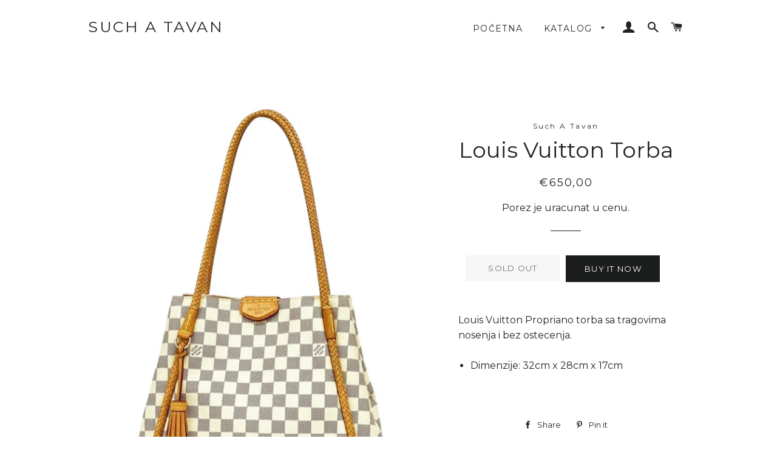

--- FILE ---
content_type: text/html; charset=utf-8
request_url: https://suchatavan.com/products/louis-vuitton-torba-41
body_size: 20283
content:
<!doctype html>
<html class="no-js" lang="en">
<head>






<!-- ROIHunterEasy HeadSnippet start -->

    

    <script type="text/javascript">
        (function() {

            var remarketingType = 'OTHER';

             // if current page is NOT cart page
            var cartPageActive = false; // unset cart page flag
            

             // if current page is product page
            var productPageActive = true; // set product page flag

            // purpose of this object is already described above
            var facebookEventParams = {
                value: '650.0',
                content_name: 'Louis Vuitton Torba',
                content_type: 'product',
                currency: 'EUR',
                owner: 'rh_easy',
                content_ids: [ 'shopify_10570617389340_52831933661468' ]
        };

            var prodId = 'shopify_10570617389340_52831933661468';
            var prodTotalValue = 650.0;
            // same as facebookEventParams but for google
            if (remarketingType == 'OTHER') {
                var googleTagParams = {
                    dynx_itemid: prodId,
                    dynx_pagetype: 'offerdetail',
                    dynx_totalvalue: prodTotalValue
                };
            } else {
                var googleTagParams = { // same iteration logic as in itemsCart but for google we need product ids only
                    ecomm_prodid: prodId,
                    ecomm_pagetype: 'product',
                    ecomm_totalvalue: prodTotalValue
                };
            }

            

            
            var collectionPageActive = false;
            

            
            var mainPageActive = false;
            

            var cartPage = {
                active: cartPageActive, // flag true/false
                // if facebookEventParams is undefined set facebookEventParams = null
                facebookEventParams: typeof facebookEventParams !== 'undefined' ? facebookEventParams : null,
                googleTagParams: typeof googleTagParams !== 'undefined' ? googleTagParams : null
            };

            var productPage = {
                active: productPageActive, // flag true/false
                facebookEventParams: typeof facebookEventParams !== 'undefined' ? facebookEventParams : null,
                googleTagParams: typeof googleTagParams !== 'undefined' ? googleTagParams : null
            };

            var collectionPage = {
                active: collectionPageActive, // flag true/false
                facebookEventParams: null,
                googleTagParams: typeof googleTagParams !== 'undefined' ? googleTagParams : null
            };

            var mainPage = {
                active: mainPageActive,
                facebookEventParams: null,
                googleTagParams: typeof googleTagParams !== 'undefined' ? googleTagParams : null
            };

            // here we initialize our global object which contains all necessary information for
            // our all scripts which fired some google or facebook analytic events etc.
            // we should use some unique name to identify this object to avoid names conflict
            // relative to other global objects
            var hash = 'ROIHunterEasy_5a83c915b9f3150f071dd42973557062ac2f30b295a5b6393544410da07ecb27';
            window[hash] = {
                cartPage: cartPage,
                productPage: productPage,
                collectionPage: collectionPage,
                mainPage: mainPage,
                remarketingType: remarketingType
            };

            // begin: initialize our rheasy_fbq object for facebook tracking
            window[hash].rheasy_fbq = function() {
                if (arguments.length === 0) {
                    return;
                }

                var pixelId, trackType, contentObj;     //get parameters:

                if (typeof arguments[0] === 'string') pixelId = arguments[0];       //param string PIXEL ID
                if (typeof arguments[1] === 'string') trackType = arguments[1];     //param string TRACK TYPE (PageView, Purchase)
                if (typeof arguments[2] === 'object') contentObj = arguments[2];    //param object (may be null):
                                                                                    //    {value : subtotal_price,
                                                                                    //     content_type : some_string,
                                                                                    //     currency : shop_curency,
                                                                                    //     contents : [{id, quantity, item_price}, ...] instance of array
                                                                                    //    }

                var argumentsAreValid = typeof pixelId === 'string' && pixelId.replace(/\s+/gi, '') !== '' &&
                    typeof trackType === 'string' && trackType.replace(/\s+/gi, '') !== '';

                if (!argumentsAreValid) {
                    console.error('RH PIXEL - INVALID ARGUMENTS');
                    return;
                }

                var params = [];
                params.push('id=' + encodeURIComponent(pixelId));
                switch (trackType) {
                    case 'PageView':
                    case 'ViewContent':
                    case 'Search':
                    case 'AddToCart':
                    case 'InitiateCheckout':
                    case 'AddPaymentInfo':
                    case 'Lead':
                    case 'CompleteRegistration':
                    case 'Purchase':
                    case 'AddToWishlist':
                        params.push('ev=' + encodeURIComponent(trackType));
                        break;
                    default:
                        console.error('RH PIXEL - BAD TRACKTYPE');
                        return;
                }

                params.push('dl=' + encodeURIComponent(document.location.href));
                if (document.referrer) params.push('rl=' + encodeURIComponent(document.referrer));
                params.push('if=false');
                params.push('ts=' + new Date().getTime());

                /* Custom parameters to string */
                if (typeof contentObj === 'object') {                                               //`contents : [{id, quantity, item_price}, ...]` to string
                    for (var u in contentObj) {
                        if (typeof contentObj[u] === 'object' && contentObj[u] instanceof Array) {  // `[{id, quantity, item_price}, ...]` to string
                            if (contentObj[u].length > 0) {
                                for (var y = 0; y < contentObj[u].length; y++) {
                                    if (typeof contentObj[u][y] === 'object') {                     // `{id, quantity, item_price}` to string
                                        contentObj[u][y] = JSON.stringify(contentObj[u][y]);
                                    }
                                    contentObj[u][y] = (contentObj[u][y] + '')  //JSON to string
                                        .replace(/^\s+|\s+$/gi, '')             //delete white characterts from begin on end of the string
                                        .replace(/\s+/gi, ' ')                  //replace white characters inside string to ' '
                                }
                                params.push('cd[' + u + ']=' + encodeURIComponent(contentObj[u].join(',')   //create JSON array - [param1,param2,param3]
                                    .replace(/^/gi, '[')
                                    .replace(/$/gi, ']')))
                            }
                        } else if (typeof contentObj[u] === 'string') {
                            params.push('cd[' + u + ']=' + encodeURIComponent(contentObj[u]));
                        }
                    }
                }

                var imgId = new Date().getTime();
                var img = document.createElement('img');
                img.id = 'fb_' + imgId, img.src = 'https://www.facebook.com/tr/?' + params.join('&'), img.width = 1, img.height = 1, img.style = 'display:none;';
                document.head.appendChild(img);
                window.setTimeout(function() { var t = document.getElementById('fb_' + imgId);
                    t.parentElement.removeChild(t); }, 1000);

            };
            // end of: initializing rheasy_fbq object
        })();
    </script><!-- ROIHunterEasy HeadSnippet end -->


  <!-- Basic page needs ================================================== -->
  <meta charset="utf-8">
  <meta http-equiv="X-UA-Compatible" content="IE=edge,chrome=1">

  
<meta name="p:domain_verify" content="34cc4c6a14467d40a249677b854bc5c3"/>
  <!-- Title and description ================================================== -->
  <title>
  Louis Vuitton Torba &ndash; Such A Tavan
  </title>
  <!--1DEA MTL App Hook start-->
<script type="text/javascript">
    function appendScript(){
        (function (m, k, l, e, a, d) {
            if ('mtlEngine' in m) return true;
            d = k.createElement(l); d.src = e; d.async = true;
            a = k.querySelector(l); a.parentNode.insertBefore(d, a);
        })(window, document, 'script', 'https://mtl.eraofecom.org/pull/suchatavan.myshopify.com/hook.js', 'Era of Ecom');
    }
    if (document.readyState === "complete" || document.readyState === "interactive") {
        appendScript();
    } else {
        window.addEventListener("load", appendScript);
    }
</script>
<!--1DEA MTL App Hook end-->



  
  <meta name="description" content="Louis Vuitton Propriano torba sa tragovima nosenja i bez ostecenja. Dimenzije: 32cm x 28cm x 17cm  ">
  

  <!-- Helpers ================================================== -->
  <!-- /snippets/social-meta-tags.liquid -->




<meta property="og:site_name" content="Such A Tavan">
<meta property="og:url" content="https://suchatavan.com/products/louis-vuitton-torba-41">
<meta property="og:title" content="Louis Vuitton Torba">
<meta property="og:type" content="product">
<meta property="og:description" content="Louis Vuitton Propriano torba sa tragovima nosenja i bez ostecenja. Dimenzije: 32cm x 28cm x 17cm  ">

  <meta property="og:price:amount" content="650,00">
  <meta property="og:price:currency" content="EUR">

<meta property="og:image" content="http://suchatavan.com/cdn/shop/files/F60AF2F2-B8CA-428A-94F8-B2CDEECF8BD5_1200x1200.png?v=1756065333"><meta property="og:image" content="http://suchatavan.com/cdn/shop/files/04F0B565-7B8D-4F7E-AE94-169FD9E1C40E_1200x1200.jpg?v=1756065332"><meta property="og:image" content="http://suchatavan.com/cdn/shop/files/8B2FC63E-3623-4573-BC27-1A7C2E472326_1200x1200.jpg?v=1756065332">
<meta property="og:image:secure_url" content="https://suchatavan.com/cdn/shop/files/F60AF2F2-B8CA-428A-94F8-B2CDEECF8BD5_1200x1200.png?v=1756065333"><meta property="og:image:secure_url" content="https://suchatavan.com/cdn/shop/files/04F0B565-7B8D-4F7E-AE94-169FD9E1C40E_1200x1200.jpg?v=1756065332"><meta property="og:image:secure_url" content="https://suchatavan.com/cdn/shop/files/8B2FC63E-3623-4573-BC27-1A7C2E472326_1200x1200.jpg?v=1756065332">


<meta name="twitter:card" content="summary_large_image">
<meta name="twitter:title" content="Louis Vuitton Torba">
<meta name="twitter:description" content="Louis Vuitton Propriano torba sa tragovima nosenja i bez ostecenja. Dimenzije: 32cm x 28cm x 17cm  ">

  <link rel="canonical" href="https://suchatavan.com/products/louis-vuitton-torba-41">
  <meta name="viewport" content="width=device-width,initial-scale=1,shrink-to-fit=no">
  <meta name="theme-color" content="#1c1d1d">

  <!-- CSS ================================================== -->
  <link href="//suchatavan.com/cdn/shop/t/2/assets/timber.scss.css?v=101677029459242228301759252137" rel="stylesheet" type="text/css" media="all" />
  <link href="//suchatavan.com/cdn/shop/t/2/assets/theme.scss.css?v=128166412333728928021759252136" rel="stylesheet" type="text/css" media="all" />

  <!-- Sections ================================================== -->
  <script>
    window.theme = window.theme || {};
    theme.strings = {
      zoomClose: "Close (Esc)",
      zoomPrev: "Previous (Left arrow key)",
      zoomNext: "Next (Right arrow key)",
      moneyFormat: "\u003cspan class=money\u003e€{{amount_with_comma_separator}}\u003c\/span\u003e",
      addressError: "Error looking up that address",
      addressNoResults: "No results for that address",
      addressQueryLimit: "You have exceeded the Google API usage limit. Consider upgrading to a \u003ca href=\"https:\/\/developers.google.com\/maps\/premium\/usage-limits\"\u003ePremium Plan\u003c\/a\u003e.",
      authError: "There was a problem authenticating your Google Maps account.",
      cartEmpty: "Vasa korpa je prazna",
      cartCookie: "Enable cookies to use the shopping cart",
      cartSavings: "You're saving [savings]"
    };
    theme.settings = {
      cartType: "drawer",
      gridType: "collage"
    };
  </script>

  <script src="//suchatavan.com/cdn/shop/t/2/assets/jquery-2.2.3.min.js?v=58211863146907186831553503145" type="text/javascript"></script>

  <script src="//suchatavan.com/cdn/shop/t/2/assets/lazysizes.min.js?v=37531750901115495291553503145" async="async"></script>

  <script src="//suchatavan.com/cdn/shop/t/2/assets/theme.js?v=98362683587980349501553503151" defer="defer"></script>

  <!-- Header hook for plugins ================================================== -->
  <!-- "snippets/buddha-megamenu-before.liquid" was not rendered, the associated app was uninstalled -->
  <!-- "snippets/buddha-megamenu.liquid" was not rendered, the associated app was uninstalled -->
  <script>window.performance && window.performance.mark && window.performance.mark('shopify.content_for_header.start');</script><meta name="google-site-verification" content="2KMCCbG8YeP8mWH_L3ddP47dl_qdMevYiDPXHbiTilk">
<meta id="shopify-digital-wallet" name="shopify-digital-wallet" content="/4770365526/digital_wallets/dialog">
<link rel="alternate" type="application/json+oembed" href="https://suchatavan.com/products/louis-vuitton-torba-41.oembed">
<script async="async" src="/checkouts/internal/preloads.js?locale=en-DE"></script>
<script id="shopify-features" type="application/json">{"accessToken":"1985fcd89f1d05b076bc85757d6b5e67","betas":["rich-media-storefront-analytics"],"domain":"suchatavan.com","predictiveSearch":true,"shopId":4770365526,"locale":"en"}</script>
<script>var Shopify = Shopify || {};
Shopify.shop = "suchatavan.myshopify.com";
Shopify.locale = "en";
Shopify.currency = {"active":"EUR","rate":"1.0"};
Shopify.country = "DE";
Shopify.theme = {"name":"Brooklyn","id":39194689622,"schema_name":"Brooklyn","schema_version":"12.0.2","theme_store_id":730,"role":"main"};
Shopify.theme.handle = "null";
Shopify.theme.style = {"id":null,"handle":null};
Shopify.cdnHost = "suchatavan.com/cdn";
Shopify.routes = Shopify.routes || {};
Shopify.routes.root = "/";</script>
<script type="module">!function(o){(o.Shopify=o.Shopify||{}).modules=!0}(window);</script>
<script>!function(o){function n(){var o=[];function n(){o.push(Array.prototype.slice.apply(arguments))}return n.q=o,n}var t=o.Shopify=o.Shopify||{};t.loadFeatures=n(),t.autoloadFeatures=n()}(window);</script>
<script id="shop-js-analytics" type="application/json">{"pageType":"product"}</script>
<script defer="defer" async type="module" src="//suchatavan.com/cdn/shopifycloud/shop-js/modules/v2/client.init-shop-cart-sync_BApSsMSl.en.esm.js"></script>
<script defer="defer" async type="module" src="//suchatavan.com/cdn/shopifycloud/shop-js/modules/v2/chunk.common_CBoos6YZ.esm.js"></script>
<script type="module">
  await import("//suchatavan.com/cdn/shopifycloud/shop-js/modules/v2/client.init-shop-cart-sync_BApSsMSl.en.esm.js");
await import("//suchatavan.com/cdn/shopifycloud/shop-js/modules/v2/chunk.common_CBoos6YZ.esm.js");

  window.Shopify.SignInWithShop?.initShopCartSync?.({"fedCMEnabled":true,"windoidEnabled":true});

</script>
<script>(function() {
  var isLoaded = false;
  function asyncLoad() {
    if (isLoaded) return;
    isLoaded = true;
    var urls = ["https:\/\/cdn2.shopify.com\/s\/files\/1\/2233\/5399\/t\/1\/assets\/trust_hero_4770365526.js?646942\u0026shop=suchatavan.myshopify.com","https:\/\/cdn2.shopify.com\/s\/files\/1\/2233\/5399\/t\/1\/assets\/trust_hero_4770365526.js?646943\u0026shop=suchatavan.myshopify.com","https:\/\/d2ri8b9356zs03.cloudfront.net\/js\/gdpr_cookie_consent.min.js?shop=suchatavan.myshopify.com","https:\/\/cdn.nfcube.com\/instafeed-9cffe3e40846489818bf9b9b94a8e27b.js?shop=suchatavan.myshopify.com"];
    for (var i = 0; i < urls.length; i++) {
      var s = document.createElement('script');
      s.type = 'text/javascript';
      s.async = true;
      s.src = urls[i];
      var x = document.getElementsByTagName('script')[0];
      x.parentNode.insertBefore(s, x);
    }
  };
  if(window.attachEvent) {
    window.attachEvent('onload', asyncLoad);
  } else {
    window.addEventListener('load', asyncLoad, false);
  }
})();</script>
<script id="__st">var __st={"a":4770365526,"offset":3600,"reqid":"a3084be4-d208-428d-b71d-d7ef196a867e-1768875973","pageurl":"suchatavan.com\/products\/louis-vuitton-torba-41","u":"7f1a516c6430","p":"product","rtyp":"product","rid":10570617389340};</script>
<script>window.ShopifyPaypalV4VisibilityTracking = true;</script>
<script id="captcha-bootstrap">!function(){'use strict';const t='contact',e='account',n='new_comment',o=[[t,t],['blogs',n],['comments',n],[t,'customer']],c=[[e,'customer_login'],[e,'guest_login'],[e,'recover_customer_password'],[e,'create_customer']],r=t=>t.map((([t,e])=>`form[action*='/${t}']:not([data-nocaptcha='true']) input[name='form_type'][value='${e}']`)).join(','),a=t=>()=>t?[...document.querySelectorAll(t)].map((t=>t.form)):[];function s(){const t=[...o],e=r(t);return a(e)}const i='password',u='form_key',d=['recaptcha-v3-token','g-recaptcha-response','h-captcha-response',i],f=()=>{try{return window.sessionStorage}catch{return}},m='__shopify_v',_=t=>t.elements[u];function p(t,e,n=!1){try{const o=window.sessionStorage,c=JSON.parse(o.getItem(e)),{data:r}=function(t){const{data:e,action:n}=t;return t[m]||n?{data:e,action:n}:{data:t,action:n}}(c);for(const[e,n]of Object.entries(r))t.elements[e]&&(t.elements[e].value=n);n&&o.removeItem(e)}catch(o){console.error('form repopulation failed',{error:o})}}const l='form_type',E='cptcha';function T(t){t.dataset[E]=!0}const w=window,h=w.document,L='Shopify',v='ce_forms',y='captcha';let A=!1;((t,e)=>{const n=(g='f06e6c50-85a8-45c8-87d0-21a2b65856fe',I='https://cdn.shopify.com/shopifycloud/storefront-forms-hcaptcha/ce_storefront_forms_captcha_hcaptcha.v1.5.2.iife.js',D={infoText:'Protected by hCaptcha',privacyText:'Privacy',termsText:'Terms'},(t,e,n)=>{const o=w[L][v],c=o.bindForm;if(c)return c(t,g,e,D).then(n);var r;o.q.push([[t,g,e,D],n]),r=I,A||(h.body.append(Object.assign(h.createElement('script'),{id:'captcha-provider',async:!0,src:r})),A=!0)});var g,I,D;w[L]=w[L]||{},w[L][v]=w[L][v]||{},w[L][v].q=[],w[L][y]=w[L][y]||{},w[L][y].protect=function(t,e){n(t,void 0,e),T(t)},Object.freeze(w[L][y]),function(t,e,n,w,h,L){const[v,y,A,g]=function(t,e,n){const i=e?o:[],u=t?c:[],d=[...i,...u],f=r(d),m=r(i),_=r(d.filter((([t,e])=>n.includes(e))));return[a(f),a(m),a(_),s()]}(w,h,L),I=t=>{const e=t.target;return e instanceof HTMLFormElement?e:e&&e.form},D=t=>v().includes(t);t.addEventListener('submit',(t=>{const e=I(t);if(!e)return;const n=D(e)&&!e.dataset.hcaptchaBound&&!e.dataset.recaptchaBound,o=_(e),c=g().includes(e)&&(!o||!o.value);(n||c)&&t.preventDefault(),c&&!n&&(function(t){try{if(!f())return;!function(t){const e=f();if(!e)return;const n=_(t);if(!n)return;const o=n.value;o&&e.removeItem(o)}(t);const e=Array.from(Array(32),(()=>Math.random().toString(36)[2])).join('');!function(t,e){_(t)||t.append(Object.assign(document.createElement('input'),{type:'hidden',name:u})),t.elements[u].value=e}(t,e),function(t,e){const n=f();if(!n)return;const o=[...t.querySelectorAll(`input[type='${i}']`)].map((({name:t})=>t)),c=[...d,...o],r={};for(const[a,s]of new FormData(t).entries())c.includes(a)||(r[a]=s);n.setItem(e,JSON.stringify({[m]:1,action:t.action,data:r}))}(t,e)}catch(e){console.error('failed to persist form',e)}}(e),e.submit())}));const S=(t,e)=>{t&&!t.dataset[E]&&(n(t,e.some((e=>e===t))),T(t))};for(const o of['focusin','change'])t.addEventListener(o,(t=>{const e=I(t);D(e)&&S(e,y())}));const B=e.get('form_key'),M=e.get(l),P=B&&M;t.addEventListener('DOMContentLoaded',(()=>{const t=y();if(P)for(const e of t)e.elements[l].value===M&&p(e,B);[...new Set([...A(),...v().filter((t=>'true'===t.dataset.shopifyCaptcha))])].forEach((e=>S(e,t)))}))}(h,new URLSearchParams(w.location.search),n,t,e,['guest_login'])})(!0,!0)}();</script>
<script integrity="sha256-4kQ18oKyAcykRKYeNunJcIwy7WH5gtpwJnB7kiuLZ1E=" data-source-attribution="shopify.loadfeatures" defer="defer" src="//suchatavan.com/cdn/shopifycloud/storefront/assets/storefront/load_feature-a0a9edcb.js" crossorigin="anonymous"></script>
<script data-source-attribution="shopify.dynamic_checkout.dynamic.init">var Shopify=Shopify||{};Shopify.PaymentButton=Shopify.PaymentButton||{isStorefrontPortableWallets:!0,init:function(){window.Shopify.PaymentButton.init=function(){};var t=document.createElement("script");t.src="https://suchatavan.com/cdn/shopifycloud/portable-wallets/latest/portable-wallets.en.js",t.type="module",document.head.appendChild(t)}};
</script>
<script data-source-attribution="shopify.dynamic_checkout.buyer_consent">
  function portableWalletsHideBuyerConsent(e){var t=document.getElementById("shopify-buyer-consent"),n=document.getElementById("shopify-subscription-policy-button");t&&n&&(t.classList.add("hidden"),t.setAttribute("aria-hidden","true"),n.removeEventListener("click",e))}function portableWalletsShowBuyerConsent(e){var t=document.getElementById("shopify-buyer-consent"),n=document.getElementById("shopify-subscription-policy-button");t&&n&&(t.classList.remove("hidden"),t.removeAttribute("aria-hidden"),n.addEventListener("click",e))}window.Shopify?.PaymentButton&&(window.Shopify.PaymentButton.hideBuyerConsent=portableWalletsHideBuyerConsent,window.Shopify.PaymentButton.showBuyerConsent=portableWalletsShowBuyerConsent);
</script>
<script>
  function portableWalletsCleanup(e){e&&e.src&&console.error("Failed to load portable wallets script "+e.src);var t=document.querySelectorAll("shopify-accelerated-checkout .shopify-payment-button__skeleton, shopify-accelerated-checkout-cart .wallet-cart-button__skeleton"),e=document.getElementById("shopify-buyer-consent");for(let e=0;e<t.length;e++)t[e].remove();e&&e.remove()}function portableWalletsNotLoadedAsModule(e){e instanceof ErrorEvent&&"string"==typeof e.message&&e.message.includes("import.meta")&&"string"==typeof e.filename&&e.filename.includes("portable-wallets")&&(window.removeEventListener("error",portableWalletsNotLoadedAsModule),window.Shopify.PaymentButton.failedToLoad=e,"loading"===document.readyState?document.addEventListener("DOMContentLoaded",window.Shopify.PaymentButton.init):window.Shopify.PaymentButton.init())}window.addEventListener("error",portableWalletsNotLoadedAsModule);
</script>

<script type="module" src="https://suchatavan.com/cdn/shopifycloud/portable-wallets/latest/portable-wallets.en.js" onError="portableWalletsCleanup(this)" crossorigin="anonymous"></script>
<script nomodule>
  document.addEventListener("DOMContentLoaded", portableWalletsCleanup);
</script>

<link id="shopify-accelerated-checkout-styles" rel="stylesheet" media="screen" href="https://suchatavan.com/cdn/shopifycloud/portable-wallets/latest/accelerated-checkout-backwards-compat.css" crossorigin="anonymous">
<style id="shopify-accelerated-checkout-cart">
        #shopify-buyer-consent {
  margin-top: 1em;
  display: inline-block;
  width: 100%;
}

#shopify-buyer-consent.hidden {
  display: none;
}

#shopify-subscription-policy-button {
  background: none;
  border: none;
  padding: 0;
  text-decoration: underline;
  font-size: inherit;
  cursor: pointer;
}

#shopify-subscription-policy-button::before {
  box-shadow: none;
}

      </style>

<script>window.performance && window.performance.mark && window.performance.mark('shopify.content_for_header.end');</script>

  <script src="//suchatavan.com/cdn/shop/t/2/assets/modernizr.min.js?v=21391054748206432451553503146" type="text/javascript"></script>

  
  


<link href="//suchatavan.com/cdn/shop/t/2/assets/v3globomenu.css?v=165827229585763542081553530430" rel="stylesheet" type="text/css" media="all">
<script>
  var MenuApp = {
    shop 	: 'suchatavan.myshopify.com',
    menu	: "no-menu",
    themeId	: 730,
    menuClass	: 'globomenu-store-730 globomenu globomenu-main globomenu-horizontal globomenu-transition-shift globomenu-items-align-left globomenu-sub-indicators  globomenu-trigger-hover globomenu-responsive globomenu-responsive-collapse ',
    mobileBtn	: '<a class="globomenu-responsive-toggle-730 globomenu-responsive-toggle globomenu-responsive-toggle-content-align-left"><i class="fa fa-bars"></i>Menu</a>',
    linkLists	: {
      
        'main-menu':{
		  title : "Main menu",
    	  items : ["/","/collections/all"],
    	  names : ["Početna","Katalog"]
      	},
      
        'footer':{
		  title : "Footer menu",
    	  items : ["/pages/o-nama","/pages/komisiona-prodaja","/pages/narucivanje-i-placanje","/pages/politika-privatnosti","/pages/kontaktirajte-nas"],
    	  names : ["O nama ","Komisiona prodaja","Naručivanje, plaćanje i reklamacije","Politika privatnosti","Kontaktirajte nas "]
      	},
      
        '145917542486-child-77a9b9a8d5453a2e77eaebc9115300fb-legacy-katalog':{
		  title : "Katalog",
    	  items : ["/collections/haljine","/collections/duxevi-i-majice","/collections/kompleti-i-bluze","/collections/outwear","/collections/obuca","/collections/jeans","/collections/tasne-nakit-i-sitnice","/collections/aksesoari","/collections/vintage"],
    	  names : ["Haljine Suknje","Duksevi Majice","Blejzeri Bluze Kompleti","Outwear","Obuca","Jeans","Torbe","Aksesoari","Vintage"]
      	},
      
        'customer-account-main-menu':{
		  title : "Customer account main menu",
    	  items : ["/","https://shopify.com/4770365526/account/orders?locale=en&region_country=DE"],
    	  names : ["Shop","Orders"]
      	}
      
  	}
  };
</script>
<script id="globo-hidden-menu" type="text/html">
<li class="globomenu-item  globomenu-item-level-0 gin">
                    <a class="globomenu-target  globomenu-target-with-icon globomenu-item-layout-icon_left globomenu-item-layout-icon_left globomenu-target-with-icon globomenu-item-layout-icon_left" href="/"><i class="globomenu-icon fa fa-home"></i><span class="globomenu-target-title globomenu-target-text">Home</span></a></li><li class="globomenu-item  globomenu-item-level-0 globomenu-item-has-children globomenu-has-submenu-drop globomenu-has-submenu-flyout">
                    <a class="globomenu-target "><span class="globomenu-target-title globomenu-target-text">Shop</span><i class="globomenu-retractor fa fa-times"></i></a><ul class="globomenu-submenu globomenu-submenu-drop globomenu-submenu-type-flyout globomenu-submenu-align-left_edge_bar"><li class="globomenu-item  gin">
                    <a class="globomenu-target " href="/products/betsy-johnson-haljina"><span class="globomenu-target-title globomenu-target-text">Haljine</span></a></li><li class="globomenu-item  gin">
                    <a class="globomenu-target " href="/products/fendi-haljina"><span class="globomenu-target-title globomenu-target-text">Haljine</span></a></li></ul></li></script>

<script src="//suchatavan.com/cdn/shop/t/2/assets/v3globomenu.js?v=22963776041861690441553530134" type="text/javascript"></script>
<script>MenuApp.init();</script>

<meta class='easybot' content='[{&quot;status&quot;:1,&quot;userflow&quot;:1,&quot;message_text&quot;:&quot;&quot;,&quot;display_timeout&quot;:1,&quot;icon_image&quot;:&quot;&quot;,&quot;small_icon&quot;:1,&quot;chat_title&quot;:&quot;Message us&quot;,&quot;border_color&quot;:&quot;673C58&quot;,&quot;reply_text&quot;:&quot;Write a reply...&quot;,&quot;position&quot;:&quot;bottom&quot;,&quot;social_page_id&quot;:&quot;2081382245317421&quot;}]'>
      <link href="//suchatavan.com/cdn/shop/t/2/assets/paymentfont.scss.css?v=79075226259166800151759252134" rel="stylesheet" type="text/css" media="all" />
    
 

<script>window.__pagefly_analytics_settings__ = {"acceptTracking":false};</script>
 <link href="https://monorail-edge.shopifysvc.com" rel="dns-prefetch">
<script>(function(){if ("sendBeacon" in navigator && "performance" in window) {try {var session_token_from_headers = performance.getEntriesByType('navigation')[0].serverTiming.find(x => x.name == '_s').description;} catch {var session_token_from_headers = undefined;}var session_cookie_matches = document.cookie.match(/_shopify_s=([^;]*)/);var session_token_from_cookie = session_cookie_matches && session_cookie_matches.length === 2 ? session_cookie_matches[1] : "";var session_token = session_token_from_headers || session_token_from_cookie || "";function handle_abandonment_event(e) {var entries = performance.getEntries().filter(function(entry) {return /monorail-edge.shopifysvc.com/.test(entry.name);});if (!window.abandonment_tracked && entries.length === 0) {window.abandonment_tracked = true;var currentMs = Date.now();var navigation_start = performance.timing.navigationStart;var payload = {shop_id: 4770365526,url: window.location.href,navigation_start,duration: currentMs - navigation_start,session_token,page_type: "product"};window.navigator.sendBeacon("https://monorail-edge.shopifysvc.com/v1/produce", JSON.stringify({schema_id: "online_store_buyer_site_abandonment/1.1",payload: payload,metadata: {event_created_at_ms: currentMs,event_sent_at_ms: currentMs}}));}}window.addEventListener('pagehide', handle_abandonment_event);}}());</script>
<script id="web-pixels-manager-setup">(function e(e,d,r,n,o){if(void 0===o&&(o={}),!Boolean(null===(a=null===(i=window.Shopify)||void 0===i?void 0:i.analytics)||void 0===a?void 0:a.replayQueue)){var i,a;window.Shopify=window.Shopify||{};var t=window.Shopify;t.analytics=t.analytics||{};var s=t.analytics;s.replayQueue=[],s.publish=function(e,d,r){return s.replayQueue.push([e,d,r]),!0};try{self.performance.mark("wpm:start")}catch(e){}var l=function(){var e={modern:/Edge?\/(1{2}[4-9]|1[2-9]\d|[2-9]\d{2}|\d{4,})\.\d+(\.\d+|)|Firefox\/(1{2}[4-9]|1[2-9]\d|[2-9]\d{2}|\d{4,})\.\d+(\.\d+|)|Chrom(ium|e)\/(9{2}|\d{3,})\.\d+(\.\d+|)|(Maci|X1{2}).+ Version\/(15\.\d+|(1[6-9]|[2-9]\d|\d{3,})\.\d+)([,.]\d+|)( \(\w+\)|)( Mobile\/\w+|) Safari\/|Chrome.+OPR\/(9{2}|\d{3,})\.\d+\.\d+|(CPU[ +]OS|iPhone[ +]OS|CPU[ +]iPhone|CPU IPhone OS|CPU iPad OS)[ +]+(15[._]\d+|(1[6-9]|[2-9]\d|\d{3,})[._]\d+)([._]\d+|)|Android:?[ /-](13[3-9]|1[4-9]\d|[2-9]\d{2}|\d{4,})(\.\d+|)(\.\d+|)|Android.+Firefox\/(13[5-9]|1[4-9]\d|[2-9]\d{2}|\d{4,})\.\d+(\.\d+|)|Android.+Chrom(ium|e)\/(13[3-9]|1[4-9]\d|[2-9]\d{2}|\d{4,})\.\d+(\.\d+|)|SamsungBrowser\/([2-9]\d|\d{3,})\.\d+/,legacy:/Edge?\/(1[6-9]|[2-9]\d|\d{3,})\.\d+(\.\d+|)|Firefox\/(5[4-9]|[6-9]\d|\d{3,})\.\d+(\.\d+|)|Chrom(ium|e)\/(5[1-9]|[6-9]\d|\d{3,})\.\d+(\.\d+|)([\d.]+$|.*Safari\/(?![\d.]+ Edge\/[\d.]+$))|(Maci|X1{2}).+ Version\/(10\.\d+|(1[1-9]|[2-9]\d|\d{3,})\.\d+)([,.]\d+|)( \(\w+\)|)( Mobile\/\w+|) Safari\/|Chrome.+OPR\/(3[89]|[4-9]\d|\d{3,})\.\d+\.\d+|(CPU[ +]OS|iPhone[ +]OS|CPU[ +]iPhone|CPU IPhone OS|CPU iPad OS)[ +]+(10[._]\d+|(1[1-9]|[2-9]\d|\d{3,})[._]\d+)([._]\d+|)|Android:?[ /-](13[3-9]|1[4-9]\d|[2-9]\d{2}|\d{4,})(\.\d+|)(\.\d+|)|Mobile Safari.+OPR\/([89]\d|\d{3,})\.\d+\.\d+|Android.+Firefox\/(13[5-9]|1[4-9]\d|[2-9]\d{2}|\d{4,})\.\d+(\.\d+|)|Android.+Chrom(ium|e)\/(13[3-9]|1[4-9]\d|[2-9]\d{2}|\d{4,})\.\d+(\.\d+|)|Android.+(UC? ?Browser|UCWEB|U3)[ /]?(15\.([5-9]|\d{2,})|(1[6-9]|[2-9]\d|\d{3,})\.\d+)\.\d+|SamsungBrowser\/(5\.\d+|([6-9]|\d{2,})\.\d+)|Android.+MQ{2}Browser\/(14(\.(9|\d{2,})|)|(1[5-9]|[2-9]\d|\d{3,})(\.\d+|))(\.\d+|)|K[Aa][Ii]OS\/(3\.\d+|([4-9]|\d{2,})\.\d+)(\.\d+|)/},d=e.modern,r=e.legacy,n=navigator.userAgent;return n.match(d)?"modern":n.match(r)?"legacy":"unknown"}(),u="modern"===l?"modern":"legacy",c=(null!=n?n:{modern:"",legacy:""})[u],f=function(e){return[e.baseUrl,"/wpm","/b",e.hashVersion,"modern"===e.buildTarget?"m":"l",".js"].join("")}({baseUrl:d,hashVersion:r,buildTarget:u}),m=function(e){var d=e.version,r=e.bundleTarget,n=e.surface,o=e.pageUrl,i=e.monorailEndpoint;return{emit:function(e){var a=e.status,t=e.errorMsg,s=(new Date).getTime(),l=JSON.stringify({metadata:{event_sent_at_ms:s},events:[{schema_id:"web_pixels_manager_load/3.1",payload:{version:d,bundle_target:r,page_url:o,status:a,surface:n,error_msg:t},metadata:{event_created_at_ms:s}}]});if(!i)return console&&console.warn&&console.warn("[Web Pixels Manager] No Monorail endpoint provided, skipping logging."),!1;try{return self.navigator.sendBeacon.bind(self.navigator)(i,l)}catch(e){}var u=new XMLHttpRequest;try{return u.open("POST",i,!0),u.setRequestHeader("Content-Type","text/plain"),u.send(l),!0}catch(e){return console&&console.warn&&console.warn("[Web Pixels Manager] Got an unhandled error while logging to Monorail."),!1}}}}({version:r,bundleTarget:l,surface:e.surface,pageUrl:self.location.href,monorailEndpoint:e.monorailEndpoint});try{o.browserTarget=l,function(e){var d=e.src,r=e.async,n=void 0===r||r,o=e.onload,i=e.onerror,a=e.sri,t=e.scriptDataAttributes,s=void 0===t?{}:t,l=document.createElement("script"),u=document.querySelector("head"),c=document.querySelector("body");if(l.async=n,l.src=d,a&&(l.integrity=a,l.crossOrigin="anonymous"),s)for(var f in s)if(Object.prototype.hasOwnProperty.call(s,f))try{l.dataset[f]=s[f]}catch(e){}if(o&&l.addEventListener("load",o),i&&l.addEventListener("error",i),u)u.appendChild(l);else{if(!c)throw new Error("Did not find a head or body element to append the script");c.appendChild(l)}}({src:f,async:!0,onload:function(){if(!function(){var e,d;return Boolean(null===(d=null===(e=window.Shopify)||void 0===e?void 0:e.analytics)||void 0===d?void 0:d.initialized)}()){var d=window.webPixelsManager.init(e)||void 0;if(d){var r=window.Shopify.analytics;r.replayQueue.forEach((function(e){var r=e[0],n=e[1],o=e[2];d.publishCustomEvent(r,n,o)})),r.replayQueue=[],r.publish=d.publishCustomEvent,r.visitor=d.visitor,r.initialized=!0}}},onerror:function(){return m.emit({status:"failed",errorMsg:"".concat(f," has failed to load")})},sri:function(e){var d=/^sha384-[A-Za-z0-9+/=]+$/;return"string"==typeof e&&d.test(e)}(c)?c:"",scriptDataAttributes:o}),m.emit({status:"loading"})}catch(e){m.emit({status:"failed",errorMsg:(null==e?void 0:e.message)||"Unknown error"})}}})({shopId: 4770365526,storefrontBaseUrl: "https://suchatavan.com",extensionsBaseUrl: "https://extensions.shopifycdn.com/cdn/shopifycloud/web-pixels-manager",monorailEndpoint: "https://monorail-edge.shopifysvc.com/unstable/produce_batch",surface: "storefront-renderer",enabledBetaFlags: ["2dca8a86"],webPixelsConfigList: [{"id":"844595484","configuration":"{\"config\":\"{\\\"pixel_id\\\":\\\"GT-WK5GMM8\\\",\\\"gtag_events\\\":[{\\\"type\\\":\\\"purchase\\\",\\\"action_label\\\":\\\"MC-B7Q1P4W2SR\\\"},{\\\"type\\\":\\\"page_view\\\",\\\"action_label\\\":\\\"MC-B7Q1P4W2SR\\\"},{\\\"type\\\":\\\"view_item\\\",\\\"action_label\\\":\\\"MC-B7Q1P4W2SR\\\"}],\\\"enable_monitoring_mode\\\":false}\"}","eventPayloadVersion":"v1","runtimeContext":"OPEN","scriptVersion":"b2a88bafab3e21179ed38636efcd8a93","type":"APP","apiClientId":1780363,"privacyPurposes":[],"dataSharingAdjustments":{"protectedCustomerApprovalScopes":["read_customer_address","read_customer_email","read_customer_name","read_customer_personal_data","read_customer_phone"]}},{"id":"386957596","configuration":"{\"pixel_id\":\"695856650829253\",\"pixel_type\":\"facebook_pixel\",\"metaapp_system_user_token\":\"-\"}","eventPayloadVersion":"v1","runtimeContext":"OPEN","scriptVersion":"ca16bc87fe92b6042fbaa3acc2fbdaa6","type":"APP","apiClientId":2329312,"privacyPurposes":["ANALYTICS","MARKETING","SALE_OF_DATA"],"dataSharingAdjustments":{"protectedCustomerApprovalScopes":["read_customer_address","read_customer_email","read_customer_name","read_customer_personal_data","read_customer_phone"]}},{"id":"146997532","eventPayloadVersion":"v1","runtimeContext":"LAX","scriptVersion":"1","type":"CUSTOM","privacyPurposes":["ANALYTICS"],"name":"Google Analytics tag (migrated)"},{"id":"shopify-app-pixel","configuration":"{}","eventPayloadVersion":"v1","runtimeContext":"STRICT","scriptVersion":"0450","apiClientId":"shopify-pixel","type":"APP","privacyPurposes":["ANALYTICS","MARKETING"]},{"id":"shopify-custom-pixel","eventPayloadVersion":"v1","runtimeContext":"LAX","scriptVersion":"0450","apiClientId":"shopify-pixel","type":"CUSTOM","privacyPurposes":["ANALYTICS","MARKETING"]}],isMerchantRequest: false,initData: {"shop":{"name":"Such A Tavan","paymentSettings":{"currencyCode":"EUR"},"myshopifyDomain":"suchatavan.myshopify.com","countryCode":"RS","storefrontUrl":"https:\/\/suchatavan.com"},"customer":null,"cart":null,"checkout":null,"productVariants":[{"price":{"amount":650.0,"currencyCode":"EUR"},"product":{"title":"Louis Vuitton Torba","vendor":"Such A Tavan","id":"10570617389340","untranslatedTitle":"Louis Vuitton Torba","url":"\/products\/louis-vuitton-torba-41","type":""},"id":"52831933661468","image":{"src":"\/\/suchatavan.com\/cdn\/shop\/files\/F60AF2F2-B8CA-428A-94F8-B2CDEECF8BD5.png?v=1756065333"},"sku":null,"title":"Default Title","untranslatedTitle":"Default Title"}],"purchasingCompany":null},},"https://suchatavan.com/cdn","fcfee988w5aeb613cpc8e4bc33m6693e112",{"modern":"","legacy":""},{"shopId":"4770365526","storefrontBaseUrl":"https:\/\/suchatavan.com","extensionBaseUrl":"https:\/\/extensions.shopifycdn.com\/cdn\/shopifycloud\/web-pixels-manager","surface":"storefront-renderer","enabledBetaFlags":"[\"2dca8a86\"]","isMerchantRequest":"false","hashVersion":"fcfee988w5aeb613cpc8e4bc33m6693e112","publish":"custom","events":"[[\"page_viewed\",{}],[\"product_viewed\",{\"productVariant\":{\"price\":{\"amount\":650.0,\"currencyCode\":\"EUR\"},\"product\":{\"title\":\"Louis Vuitton Torba\",\"vendor\":\"Such A Tavan\",\"id\":\"10570617389340\",\"untranslatedTitle\":\"Louis Vuitton Torba\",\"url\":\"\/products\/louis-vuitton-torba-41\",\"type\":\"\"},\"id\":\"52831933661468\",\"image\":{\"src\":\"\/\/suchatavan.com\/cdn\/shop\/files\/F60AF2F2-B8CA-428A-94F8-B2CDEECF8BD5.png?v=1756065333\"},\"sku\":null,\"title\":\"Default Title\",\"untranslatedTitle\":\"Default Title\"}}]]"});</script><script>
  window.ShopifyAnalytics = window.ShopifyAnalytics || {};
  window.ShopifyAnalytics.meta = window.ShopifyAnalytics.meta || {};
  window.ShopifyAnalytics.meta.currency = 'EUR';
  var meta = {"product":{"id":10570617389340,"gid":"gid:\/\/shopify\/Product\/10570617389340","vendor":"Such A Tavan","type":"","handle":"louis-vuitton-torba-41","variants":[{"id":52831933661468,"price":65000,"name":"Louis Vuitton Torba","public_title":null,"sku":null}],"remote":false},"page":{"pageType":"product","resourceType":"product","resourceId":10570617389340,"requestId":"a3084be4-d208-428d-b71d-d7ef196a867e-1768875973"}};
  for (var attr in meta) {
    window.ShopifyAnalytics.meta[attr] = meta[attr];
  }
</script>
<script class="analytics">
  (function () {
    var customDocumentWrite = function(content) {
      var jquery = null;

      if (window.jQuery) {
        jquery = window.jQuery;
      } else if (window.Checkout && window.Checkout.$) {
        jquery = window.Checkout.$;
      }

      if (jquery) {
        jquery('body').append(content);
      }
    };

    var hasLoggedConversion = function(token) {
      if (token) {
        return document.cookie.indexOf('loggedConversion=' + token) !== -1;
      }
      return false;
    }

    var setCookieIfConversion = function(token) {
      if (token) {
        var twoMonthsFromNow = new Date(Date.now());
        twoMonthsFromNow.setMonth(twoMonthsFromNow.getMonth() + 2);

        document.cookie = 'loggedConversion=' + token + '; expires=' + twoMonthsFromNow;
      }
    }

    var trekkie = window.ShopifyAnalytics.lib = window.trekkie = window.trekkie || [];
    if (trekkie.integrations) {
      return;
    }
    trekkie.methods = [
      'identify',
      'page',
      'ready',
      'track',
      'trackForm',
      'trackLink'
    ];
    trekkie.factory = function(method) {
      return function() {
        var args = Array.prototype.slice.call(arguments);
        args.unshift(method);
        trekkie.push(args);
        return trekkie;
      };
    };
    for (var i = 0; i < trekkie.methods.length; i++) {
      var key = trekkie.methods[i];
      trekkie[key] = trekkie.factory(key);
    }
    trekkie.load = function(config) {
      trekkie.config = config || {};
      trekkie.config.initialDocumentCookie = document.cookie;
      var first = document.getElementsByTagName('script')[0];
      var script = document.createElement('script');
      script.type = 'text/javascript';
      script.onerror = function(e) {
        var scriptFallback = document.createElement('script');
        scriptFallback.type = 'text/javascript';
        scriptFallback.onerror = function(error) {
                var Monorail = {
      produce: function produce(monorailDomain, schemaId, payload) {
        var currentMs = new Date().getTime();
        var event = {
          schema_id: schemaId,
          payload: payload,
          metadata: {
            event_created_at_ms: currentMs,
            event_sent_at_ms: currentMs
          }
        };
        return Monorail.sendRequest("https://" + monorailDomain + "/v1/produce", JSON.stringify(event));
      },
      sendRequest: function sendRequest(endpointUrl, payload) {
        // Try the sendBeacon API
        if (window && window.navigator && typeof window.navigator.sendBeacon === 'function' && typeof window.Blob === 'function' && !Monorail.isIos12()) {
          var blobData = new window.Blob([payload], {
            type: 'text/plain'
          });

          if (window.navigator.sendBeacon(endpointUrl, blobData)) {
            return true;
          } // sendBeacon was not successful

        } // XHR beacon

        var xhr = new XMLHttpRequest();

        try {
          xhr.open('POST', endpointUrl);
          xhr.setRequestHeader('Content-Type', 'text/plain');
          xhr.send(payload);
        } catch (e) {
          console.log(e);
        }

        return false;
      },
      isIos12: function isIos12() {
        return window.navigator.userAgent.lastIndexOf('iPhone; CPU iPhone OS 12_') !== -1 || window.navigator.userAgent.lastIndexOf('iPad; CPU OS 12_') !== -1;
      }
    };
    Monorail.produce('monorail-edge.shopifysvc.com',
      'trekkie_storefront_load_errors/1.1',
      {shop_id: 4770365526,
      theme_id: 39194689622,
      app_name: "storefront",
      context_url: window.location.href,
      source_url: "//suchatavan.com/cdn/s/trekkie.storefront.cd680fe47e6c39ca5d5df5f0a32d569bc48c0f27.min.js"});

        };
        scriptFallback.async = true;
        scriptFallback.src = '//suchatavan.com/cdn/s/trekkie.storefront.cd680fe47e6c39ca5d5df5f0a32d569bc48c0f27.min.js';
        first.parentNode.insertBefore(scriptFallback, first);
      };
      script.async = true;
      script.src = '//suchatavan.com/cdn/s/trekkie.storefront.cd680fe47e6c39ca5d5df5f0a32d569bc48c0f27.min.js';
      first.parentNode.insertBefore(script, first);
    };
    trekkie.load(
      {"Trekkie":{"appName":"storefront","development":false,"defaultAttributes":{"shopId":4770365526,"isMerchantRequest":null,"themeId":39194689622,"themeCityHash":"5343717386771507559","contentLanguage":"en","currency":"EUR","eventMetadataId":"8db286ba-b603-4343-9a59-c159d2f89f69"},"isServerSideCookieWritingEnabled":true,"monorailRegion":"shop_domain","enabledBetaFlags":["65f19447"]},"Session Attribution":{},"S2S":{"facebookCapiEnabled":false,"source":"trekkie-storefront-renderer","apiClientId":580111}}
    );

    var loaded = false;
    trekkie.ready(function() {
      if (loaded) return;
      loaded = true;

      window.ShopifyAnalytics.lib = window.trekkie;

      var originalDocumentWrite = document.write;
      document.write = customDocumentWrite;
      try { window.ShopifyAnalytics.merchantGoogleAnalytics.call(this); } catch(error) {};
      document.write = originalDocumentWrite;

      window.ShopifyAnalytics.lib.page(null,{"pageType":"product","resourceType":"product","resourceId":10570617389340,"requestId":"a3084be4-d208-428d-b71d-d7ef196a867e-1768875973","shopifyEmitted":true});

      var match = window.location.pathname.match(/checkouts\/(.+)\/(thank_you|post_purchase)/)
      var token = match? match[1]: undefined;
      if (!hasLoggedConversion(token)) {
        setCookieIfConversion(token);
        window.ShopifyAnalytics.lib.track("Viewed Product",{"currency":"EUR","variantId":52831933661468,"productId":10570617389340,"productGid":"gid:\/\/shopify\/Product\/10570617389340","name":"Louis Vuitton Torba","price":"650.00","sku":null,"brand":"Such A Tavan","variant":null,"category":"","nonInteraction":true,"remote":false},undefined,undefined,{"shopifyEmitted":true});
      window.ShopifyAnalytics.lib.track("monorail:\/\/trekkie_storefront_viewed_product\/1.1",{"currency":"EUR","variantId":52831933661468,"productId":10570617389340,"productGid":"gid:\/\/shopify\/Product\/10570617389340","name":"Louis Vuitton Torba","price":"650.00","sku":null,"brand":"Such A Tavan","variant":null,"category":"","nonInteraction":true,"remote":false,"referer":"https:\/\/suchatavan.com\/products\/louis-vuitton-torba-41"});
      }
    });


        var eventsListenerScript = document.createElement('script');
        eventsListenerScript.async = true;
        eventsListenerScript.src = "//suchatavan.com/cdn/shopifycloud/storefront/assets/shop_events_listener-3da45d37.js";
        document.getElementsByTagName('head')[0].appendChild(eventsListenerScript);

})();</script>
  <script>
  if (!window.ga || (window.ga && typeof window.ga !== 'function')) {
    window.ga = function ga() {
      (window.ga.q = window.ga.q || []).push(arguments);
      if (window.Shopify && window.Shopify.analytics && typeof window.Shopify.analytics.publish === 'function') {
        window.Shopify.analytics.publish("ga_stub_called", {}, {sendTo: "google_osp_migration"});
      }
      console.error("Shopify's Google Analytics stub called with:", Array.from(arguments), "\nSee https://help.shopify.com/manual/promoting-marketing/pixels/pixel-migration#google for more information.");
    };
    if (window.Shopify && window.Shopify.analytics && typeof window.Shopify.analytics.publish === 'function') {
      window.Shopify.analytics.publish("ga_stub_initialized", {}, {sendTo: "google_osp_migration"});
    }
  }
</script>
<script
  defer
  src="https://suchatavan.com/cdn/shopifycloud/perf-kit/shopify-perf-kit-3.0.4.min.js"
  data-application="storefront-renderer"
  data-shop-id="4770365526"
  data-render-region="gcp-us-central1"
  data-page-type="product"
  data-theme-instance-id="39194689622"
  data-theme-name="Brooklyn"
  data-theme-version="12.0.2"
  data-monorail-region="shop_domain"
  data-resource-timing-sampling-rate="10"
  data-shs="true"
  data-shs-beacon="true"
  data-shs-export-with-fetch="true"
  data-shs-logs-sample-rate="1"
  data-shs-beacon-endpoint="https://suchatavan.com/api/collect"
></script>
</head> 


<body id="louis-vuitton-torba" class="template-product">
  <!-- "snippets/buddha-megamenu-wireframe.liquid" was not rendered, the associated app was uninstalled -->

  <div id="shopify-section-header" class="shopify-section"><style>
  .site-header__logo img {
    max-width: 90px;
  }

  @media screen and (max-width: 768px) {
    .site-header__logo img {
      max-width: 100%;
    }
  }
</style>

<div data-section-id="header" data-section-type="header-section" data-template="product">
  <div id="NavDrawer" class="drawer drawer--left">
      <div class="drawer__inner drawer-left__inner">

    
      <!-- /snippets/search-bar.liquid -->





<form action="/search" method="get" class="input-group search-bar search-bar--drawer" role="search">
  
  <input type="search" name="q" value="" placeholder="Pretražite Našu Prodavnicu" class="input-group-field" aria-label="Pretražite Našu Prodavnicu">
  <span class="input-group-btn">
    <button type="submit" class="btn--secondary icon-fallback-text">
      <span class="icon icon-search" aria-hidden="true"></span>
      <span class="fallback-text">Pretrazi</span>
    </button>
  </span>
</form>

    

    <ul class="mobile-nav">
      
        

          <li class="mobile-nav__item">
            <a
              href="/"
              class="mobile-nav__link"
              >
                Početna
            </a>
          </li>

        
      
        
          <li class="mobile-nav__item">
            <div class="mobile-nav__has-sublist">
              <a
                href="/collections/all"
                class="mobile-nav__link"
                id="Label-2"
                >Katalog</a>
              <div class="mobile-nav__toggle">
                <button type="button" class="mobile-nav__toggle-btn icon-fallback-text" aria-controls="Linklist-2" aria-expanded="false">
                  <span class="icon-fallback-text mobile-nav__toggle-open">
                    <span class="icon icon-plus" aria-hidden="true"></span>
                    <span class="fallback-text">Expand submenu Katalog</span>
                  </span>
                  <span class="icon-fallback-text mobile-nav__toggle-close">
                    <span class="icon icon-minus" aria-hidden="true"></span>
                    <span class="fallback-text">Collapse submenu Katalog</span>
                  </span>
                </button>
              </div>
            </div>
            <ul class="mobile-nav__sublist" id="Linklist-2" aria-labelledby="Label-2" role="navigation">
              
              
                
                <li class="mobile-nav__item">
                  <a
                    href="/collections/haljine"
                    class="mobile-nav__link"
                    >
                      Haljine Suknje
                  </a>
                </li>
                
              
                
                <li class="mobile-nav__item">
                  <a
                    href="/collections/duxevi-i-majice"
                    class="mobile-nav__link"
                    >
                      Duksevi Majice
                  </a>
                </li>
                
              
                
                <li class="mobile-nav__item">
                  <a
                    href="/collections/kompleti-i-bluze"
                    class="mobile-nav__link"
                    >
                      Blejzeri Bluze Kompleti
                  </a>
                </li>
                
              
                
                <li class="mobile-nav__item">
                  <a
                    href="/collections/outwear"
                    class="mobile-nav__link"
                    >
                      Outwear
                  </a>
                </li>
                
              
                
                <li class="mobile-nav__item">
                  <a
                    href="/collections/obuca"
                    class="mobile-nav__link"
                    >
                      Obuca
                  </a>
                </li>
                
              
                
                <li class="mobile-nav__item">
                  <a
                    href="/collections/jeans"
                    class="mobile-nav__link"
                    >
                      Jeans
                  </a>
                </li>
                
              
                
                <li class="mobile-nav__item">
                  <a
                    href="/collections/tasne-nakit-i-sitnice"
                    class="mobile-nav__link"
                    >
                      Torbe
                  </a>
                </li>
                
              
                
                <li class="mobile-nav__item">
                  <a
                    href="/collections/aksesoari"
                    class="mobile-nav__link"
                    >
                      Aksesoari
                  </a>
                </li>
                
              
                
                <li class="mobile-nav__item">
                  <a
                    href="/collections/vintage"
                    class="mobile-nav__link"
                    >
                      Vintage
                  </a>
                </li>
                
              
            </ul>
          </li>

          
      
      
      <li class="mobile-nav__spacer"></li>

      
      
        
          <li class="mobile-nav__item mobile-nav__item--secondary">
            <a href="/account/login" id="customer_login_link">Ulogujte se</a>
          </li>
          <li class="mobile-nav__item mobile-nav__item--secondary">
            <a href="/account/register" id="customer_register_link">Kreirajte Nalog</a>
          </li>
        
      
      
        <li class="mobile-nav__item mobile-nav__item--secondary"><a href="/pages/o-nama">O nama </a></li>
      
        <li class="mobile-nav__item mobile-nav__item--secondary"><a href="/pages/komisiona-prodaja">Komisiona prodaja</a></li>
      
        <li class="mobile-nav__item mobile-nav__item--secondary"><a href="/pages/narucivanje-i-placanje">Naručivanje, plaćanje i reklamacije</a></li>
      
        <li class="mobile-nav__item mobile-nav__item--secondary"><a href="/pages/politika-privatnosti">Politika privatnosti</a></li>
      
        <li class="mobile-nav__item mobile-nav__item--secondary"><a href="/pages/kontaktirajte-nas">Kontaktirajte nas </a></li>
      
    </ul>
    <!-- //mobile-nav -->
  </div>


  </div>
  <div class="header-container drawer__header-container">
    <div class="header-wrapper hero__header">
      

      <header class="site-header" role="banner">
        <div class="wrapper">
          <div class="grid--full grid--table">
            <div class="grid__item large--hide large--one-sixth one-quarter">
              <div class="site-nav--open site-nav--mobile">
                <button type="button" class="icon-fallback-text site-nav__link site-nav__link--burger js-drawer-open-button-left" aria-controls="NavDrawer">
                  <span class="burger-icon burger-icon--top"></span>
                  <span class="burger-icon burger-icon--mid"></span>
                  <span class="burger-icon burger-icon--bottom"></span>
                  <span class="fallback-text">Site navigation</span>
                </button>
              </div>
            </div>
            <div class="grid__item large--one-third medium-down--one-half">
              
              
                <div class="h1 site-header__logo large--left" itemscope itemtype="http://schema.org/Organization">
              
                

                
                  <a href="/" itemprop="url">Such A Tavan</a>
                
              
                </div>
              
            </div>
            <nav class="grid__item large--two-thirds large--text-right medium-down--hide" role="navigation">
              
              <!-- begin site-nav -->
              <ul class="site-nav" id="AccessibleNav">
                
                  
                    <li class="site-nav__item">
                      <a
                        href="/"
                        class="site-nav__link"
                        data-meganav-type="child"
                        >
                          Početna
                      </a>
                    </li>
                  
                
                  
                  
                    <li
                      class="site-nav__item site-nav--has-dropdown "
                      aria-haspopup="true"
                      data-meganav-type="parent">
                      <a
                        href="/collections/all"
                        class="site-nav__link"
                        data-meganav-type="parent"
                        aria-controls="MenuParent-2"
                        aria-expanded="false"
                        >
                          Katalog
                          <span class="icon icon-arrow-down" aria-hidden="true"></span>
                      </a>
                      <ul
                        id="MenuParent-2"
                        class="site-nav__dropdown "
                        data-meganav-dropdown>
                        
                          
                            <li>
                              <a
                                href="/collections/haljine"
                                class="site-nav__dropdown-link"
                                data-meganav-type="child"
                                
                                tabindex="-1">
                                  Haljine Suknje
                              </a>
                            </li>
                          
                        
                          
                            <li>
                              <a
                                href="/collections/duxevi-i-majice"
                                class="site-nav__dropdown-link"
                                data-meganav-type="child"
                                
                                tabindex="-1">
                                  Duksevi Majice
                              </a>
                            </li>
                          
                        
                          
                            <li>
                              <a
                                href="/collections/kompleti-i-bluze"
                                class="site-nav__dropdown-link"
                                data-meganav-type="child"
                                
                                tabindex="-1">
                                  Blejzeri Bluze Kompleti
                              </a>
                            </li>
                          
                        
                          
                            <li>
                              <a
                                href="/collections/outwear"
                                class="site-nav__dropdown-link"
                                data-meganav-type="child"
                                
                                tabindex="-1">
                                  Outwear
                              </a>
                            </li>
                          
                        
                          
                            <li>
                              <a
                                href="/collections/obuca"
                                class="site-nav__dropdown-link"
                                data-meganav-type="child"
                                
                                tabindex="-1">
                                  Obuca
                              </a>
                            </li>
                          
                        
                          
                            <li>
                              <a
                                href="/collections/jeans"
                                class="site-nav__dropdown-link"
                                data-meganav-type="child"
                                
                                tabindex="-1">
                                  Jeans
                              </a>
                            </li>
                          
                        
                          
                            <li>
                              <a
                                href="/collections/tasne-nakit-i-sitnice"
                                class="site-nav__dropdown-link"
                                data-meganav-type="child"
                                
                                tabindex="-1">
                                  Torbe
                              </a>
                            </li>
                          
                        
                          
                            <li>
                              <a
                                href="/collections/aksesoari"
                                class="site-nav__dropdown-link"
                                data-meganav-type="child"
                                
                                tabindex="-1">
                                  Aksesoari
                              </a>
                            </li>
                          
                        
                          
                            <li>
                              <a
                                href="/collections/vintage"
                                class="site-nav__dropdown-link"
                                data-meganav-type="child"
                                
                                tabindex="-1">
                                  Vintage
                              </a>
                            </li>
                          
                        
                      </ul>
                    </li>
                  
                

                
                
                  <li class="site-nav__item site-nav__expanded-item site-nav__item--compressed">
                    <a class="site-nav__link site-nav__link--icon" href="/account">
                      <span class="icon-fallback-text">
                        <span class="icon icon-customer" aria-hidden="true"></span>
                        <span class="fallback-text">
                          
                            Ulogujte se
                          
                        </span>
                      </span>
                    </a>
                  </li>
                

                
                  
                  
                  <li class="site-nav__item site-nav__item--compressed">
                    <a href="/search" class="site-nav__link site-nav__link--icon js-toggle-search-modal" data-mfp-src="#SearchModal">
                      <span class="icon-fallback-text">
                        <span class="icon icon-search" aria-hidden="true"></span>
                        <span class="fallback-text">Pretrazi</span>
                      </span>
                    </a>
                  </li>
                

                <li class="site-nav__item site-nav__item--compressed">
                  <a href="/cart" class="site-nav__link site-nav__link--icon cart-link js-drawer-open-button-right" aria-controls="CartDrawer">
                    <span class="icon-fallback-text">
                      <span class="icon icon-cart" aria-hidden="true"></span>
                      <span class="fallback-text">Cart</span>
                    </span>
                    <span class="cart-link__bubble"></span>
                  </a>
                </li>

              </ul>
              <!-- //site-nav -->
            </nav>
            <div class="grid__item large--hide one-quarter">
              <div class="site-nav--mobile text-right">
                <a href="/cart" class="site-nav__link cart-link js-drawer-open-button-right" aria-controls="CartDrawer">
                  <span class="icon-fallback-text">
                    <span class="icon icon-cart" aria-hidden="true"></span>
                    <span class="fallback-text">Cart</span>
                  </span>
                  <span class="cart-link__bubble"></span>
                </a>
              </div>
            </div>
          </div>

        </div>
      </header>
    </div>
  </div>
</div>




</div>

  <div id="CartDrawer" class="drawer drawer--right drawer--has-fixed-footer">
    <div class="drawer__fixed-header">
      <div class="drawer__header">
        <div class="drawer__title">Moja korpa</div>
        <div class="drawer__close">
          <button type="button" class="icon-fallback-text drawer__close-button js-drawer-close">
            <span class="icon icon-x" aria-hidden="true"></span>
            <span class="fallback-text">Zatvori korpu</span>
          </button>
        </div>
      </div>
    </div>
    <div class="drawer__inner">
      <div id="CartContainer" class="drawer__cart"></div>
    </div>
  </div>

  <div id="PageContainer" class="page-container">

    

    <main class="main-content" role="main">
      
        <div class="wrapper">
      
        <!-- /templates/product.liquid -->


<div id="shopify-section-product-template" class="shopify-section">
<div itemscope itemtype="http://schema.org/Product" id="ProductSection--product-template" data-section-id="product-template" data-section-type="product-template" data-image-zoom-type="false" data-enable-history-state="true" data-scroll-to-image="true">

    <meta itemprop="url" content="https://suchatavan.com/products/louis-vuitton-torba-41">
    <meta itemprop="image" content="//suchatavan.com/cdn/shop/files/F60AF2F2-B8CA-428A-94F8-B2CDEECF8BD5_grande.png?v=1756065333">

    
    

    <div class="grid product-single">
      <div class="grid__item large--seven-twelfths medium--seven-twelfths text-center">

        
          

          
          <div class="product-single__photos">
            
            

            
            <div class="product-single__photo--flex-wrapper">
              <div class="product-single__photo--flex">
                <style>
  

  @media screen and (min-width: 591px) { 
    .product-single__photo-50462020108572 {
      max-width: 665.1617757712565px;
      max-height: 850px;
    }
    #ProductImageWrapper-50462020108572 {
      max-width: 665.1617757712565px;
    }
   } 

  
    
    @media screen and (max-width: 590px) {
      .product-single__photo-50462020108572 {
        max-width: 461.7005267118134px;
      }
      #ProductImageWrapper-50462020108572 {
        max-width: 461.7005267118134px;
      }
    }
  
</style>

                <div id="ProductImageWrapper-50462020108572" class="product-single__photo--container">
                  <div class="product-single__photo-wrapper" style="padding-top:127.78846153846155%;">
                    
                    <img class="product-single__photo lazyload product-single__photo-50462020108572"
                      src="//suchatavan.com/cdn/shop/files/F60AF2F2-B8CA-428A-94F8-B2CDEECF8BD5_300x300.png?v=1756065333"
                      data-src="//suchatavan.com/cdn/shop/files/F60AF2F2-B8CA-428A-94F8-B2CDEECF8BD5_{width}x.png?v=1756065333"
                      data-widths="[180, 360, 590, 720, 900, 1080, 1296, 1512, 1728, 2048]"
                      data-aspectratio="0.782543265613243"
                      data-sizes="auto"
                      
                      data-image-id="50462020108572"
                      alt="Louis Vuitton Torba">

                    <noscript>
                      <img class="product-single__photo"
                        src="//suchatavan.com/cdn/shop/files/F60AF2F2-B8CA-428A-94F8-B2CDEECF8BD5.png?v=1756065333"
                        
                        alt="Louis Vuitton Torba" data-image-id="50462020108572">
                    </noscript>
                  </div>
                </div>
              </div>
            </div>

            
            
              
            
              

                
                
                

                <div class="product-single__photo--flex-wrapper">
                  <div class="product-single__photo--flex">
                    <style>
  

  @media screen and (min-width: 591px) { 
    .product-single__photo-50461988782364 {
      max-width: 575px;
      max-height: 567.8682170542635px;
    }
    #ProductImageWrapper-50461988782364 {
      max-width: 575px;
    }
   } 

  
    
    @media screen and (max-width: 590px) {
      .product-single__photo-50461988782364 {
        max-width: 590px;
      }
      #ProductImageWrapper-50461988782364 {
        max-width: 590px;
      }
    }
  
</style>

                    <div id="ProductImageWrapper-50461988782364" class="product-single__photo--container">
                      <div class="product-single__photo-wrapper" style="padding-top:98.7596899224806%;">
                        
                        <img class="product-single__photo lazyload product-single__photo-50461988782364"
                          src="//suchatavan.com/cdn/shop/files/04F0B565-7B8D-4F7E-AE94-169FD9E1C40E_300x.jpg?v=1756065332"
                          data-src="//suchatavan.com/cdn/shop/files/04F0B565-7B8D-4F7E-AE94-169FD9E1C40E_{width}x.jpg?v=1756065332"
                          data-widths="[180, 360, 540, 720, 900, 1080, 1296, 1512, 1728, 2048]"
                          data-aspectratio="1.012558869701727"
                          data-sizes="auto"
                          
                          data-image-id="50461988782364"
                          alt="Louis Vuitton Torba">

                        <noscript>
                          <img class="product-single__photo" src="//suchatavan.com/cdn/shop/files/04F0B565-7B8D-4F7E-AE94-169FD9E1C40E.jpg?v=1756065332"
                            
                            alt="Louis Vuitton Torba"
                            data-image-id="50461988782364">
                        </noscript>
                      </div>
                    </div>
                  </div>
                </div>
              
            
              

                
                
                

                <div class="product-single__photo--flex-wrapper">
                  <div class="product-single__photo--flex">
                    <style>
  

  @media screen and (min-width: 591px) { 
    .product-single__photo-50461988749596 {
      max-width: 790.6483790523691px;
      max-height: 850px;
    }
    #ProductImageWrapper-50461988749596 {
      max-width: 790.6483790523691px;
    }
   } 

  
    
    @media screen and (max-width: 590px) {
      .product-single__photo-50461988749596 {
        max-width: 548.8029925187033px;
      }
      #ProductImageWrapper-50461988749596 {
        max-width: 548.8029925187033px;
      }
    }
  
</style>

                    <div id="ProductImageWrapper-50461988749596" class="product-single__photo--container">
                      <div class="product-single__photo-wrapper" style="padding-top:107.50670241286862%;">
                        
                        <img class="product-single__photo lazyload product-single__photo-50461988749596"
                          src="//suchatavan.com/cdn/shop/files/8B2FC63E-3623-4573-BC27-1A7C2E472326_300x.jpg?v=1756065332"
                          data-src="//suchatavan.com/cdn/shop/files/8B2FC63E-3623-4573-BC27-1A7C2E472326_{width}x.jpg?v=1756065332"
                          data-widths="[180, 360, 540, 720, 900, 1080, 1296, 1512, 1728, 2048]"
                          data-aspectratio="0.9301745635910225"
                          data-sizes="auto"
                          
                          data-image-id="50461988749596"
                          alt="Louis Vuitton Torba">

                        <noscript>
                          <img class="product-single__photo" src="//suchatavan.com/cdn/shop/files/8B2FC63E-3623-4573-BC27-1A7C2E472326.jpg?v=1756065332"
                            
                            alt="Louis Vuitton Torba"
                            data-image-id="50461988749596">
                        </noscript>
                      </div>
                    </div>
                  </div>
                </div>
              
            
              

                
                
                

                <div class="product-single__photo--flex-wrapper">
                  <div class="product-single__photo--flex">
                    <style>
  

  @media screen and (min-width: 591px) { 
    .product-single__photo-50461988716828 {
      max-width: 575px;
      max-height: 572.5343053173242px;
    }
    #ProductImageWrapper-50461988716828 {
      max-width: 575px;
    }
   } 

  
    
    @media screen and (max-width: 590px) {
      .product-single__photo-50461988716828 {
        max-width: 590px;
      }
      #ProductImageWrapper-50461988716828 {
        max-width: 590px;
      }
    }
  
</style>

                    <div id="ProductImageWrapper-50461988716828" class="product-single__photo--container">
                      <div class="product-single__photo-wrapper" style="padding-top:99.57118353344768%;">
                        
                        <img class="product-single__photo lazyload product-single__photo-50461988716828"
                          src="//suchatavan.com/cdn/shop/files/B16CDDEC-BC12-436C-B77A-DA6533C62777_300x.jpg?v=1756065332"
                          data-src="//suchatavan.com/cdn/shop/files/B16CDDEC-BC12-436C-B77A-DA6533C62777_{width}x.jpg?v=1756065332"
                          data-widths="[180, 360, 540, 720, 900, 1080, 1296, 1512, 1728, 2048]"
                          data-aspectratio="1.004306632213609"
                          data-sizes="auto"
                          
                          data-image-id="50461988716828"
                          alt="Louis Vuitton Torba">

                        <noscript>
                          <img class="product-single__photo" src="//suchatavan.com/cdn/shop/files/B16CDDEC-BC12-436C-B77A-DA6533C62777.jpg?v=1756065332"
                            
                            alt="Louis Vuitton Torba"
                            data-image-id="50461988716828">
                        </noscript>
                      </div>
                    </div>
                  </div>
                </div>
              
            
              

                
                
                

                <div class="product-single__photo--flex-wrapper">
                  <div class="product-single__photo--flex">
                    <style>
  

  @media screen and (min-width: 591px) { 
    .product-single__photo-50461988684060 {
      max-width: 575px;
      max-height: 534.206081081081px;
    }
    #ProductImageWrapper-50461988684060 {
      max-width: 575px;
    }
   } 

  
    
    @media screen and (max-width: 590px) {
      .product-single__photo-50461988684060 {
        max-width: 590px;
      }
      #ProductImageWrapper-50461988684060 {
        max-width: 590px;
      }
    }
  
</style>

                    <div id="ProductImageWrapper-50461988684060" class="product-single__photo--container">
                      <div class="product-single__photo-wrapper" style="padding-top:92.9054054054054%;">
                        
                        <img class="product-single__photo lazyload product-single__photo-50461988684060"
                          src="//suchatavan.com/cdn/shop/files/A225DFB3-8551-4CE4-9A67-BAE9148960A0_300x.jpg?v=1756065332"
                          data-src="//suchatavan.com/cdn/shop/files/A225DFB3-8551-4CE4-9A67-BAE9148960A0_{width}x.jpg?v=1756065332"
                          data-widths="[180, 360, 540, 720, 900, 1080, 1296, 1512, 1728, 2048]"
                          data-aspectratio="1.0763636363636364"
                          data-sizes="auto"
                          
                          data-image-id="50461988684060"
                          alt="Louis Vuitton Torba">

                        <noscript>
                          <img class="product-single__photo" src="//suchatavan.com/cdn/shop/files/A225DFB3-8551-4CE4-9A67-BAE9148960A0.jpg?v=1756065332"
                            
                            alt="Louis Vuitton Torba"
                            data-image-id="50461988684060">
                        </noscript>
                      </div>
                    </div>
                  </div>
                </div>
              
            
              

                
                
                

                <div class="product-single__photo--flex-wrapper">
                  <div class="product-single__photo--flex">
                    <style>
  

  @media screen and (min-width: 591px) { 
    .product-single__photo-50461988651292 {
      max-width: 630.897583429229px;
      max-height: 850px;
    }
    #ProductImageWrapper-50461988651292 {
      max-width: 630.897583429229px;
    }
   } 

  
    
    @media screen and (max-width: 590px) {
      .product-single__photo-50461988651292 {
        max-width: 437.91714614499426px;
      }
      #ProductImageWrapper-50461988651292 {
        max-width: 437.91714614499426px;
      }
    }
  
</style>

                    <div id="ProductImageWrapper-50461988651292" class="product-single__photo--container">
                      <div class="product-single__photo-wrapper" style="padding-top:134.72868217054264%;">
                        
                        <img class="product-single__photo lazyload product-single__photo-50461988651292"
                          src="//suchatavan.com/cdn/shop/files/08A68449-1AA8-48EE-ABA9-104AD7A5B6EC_300x.jpg?v=1756065332"
                          data-src="//suchatavan.com/cdn/shop/files/08A68449-1AA8-48EE-ABA9-104AD7A5B6EC_{width}x.jpg?v=1756065332"
                          data-widths="[180, 360, 540, 720, 900, 1080, 1296, 1512, 1728, 2048]"
                          data-aspectratio="0.7422324510932106"
                          data-sizes="auto"
                          
                          data-image-id="50461988651292"
                          alt="Louis Vuitton Torba">

                        <noscript>
                          <img class="product-single__photo" src="//suchatavan.com/cdn/shop/files/08A68449-1AA8-48EE-ABA9-104AD7A5B6EC.jpg?v=1756065332"
                            
                            alt="Louis Vuitton Torba"
                            data-image-id="50461988651292">
                        </noscript>
                      </div>
                    </div>
                  </div>
                </div>
              
            
              

                
                
                

                <div class="product-single__photo--flex-wrapper">
                  <div class="product-single__photo--flex">
                    <style>
  

  @media screen and (min-width: 591px) { 
    .product-single__photo-50461988618524 {
      max-width: 575.8928571428572px;
      max-height: 850px;
    }
    #ProductImageWrapper-50461988618524 {
      max-width: 575.8928571428572px;
    }
   } 

  
    
    @media screen and (max-width: 590px) {
      .product-single__photo-50461988618524 {
        max-width: 399.7373949579832px;
      }
      #ProductImageWrapper-50461988618524 {
        max-width: 399.7373949579832px;
      }
    }
  
</style>

                    <div id="ProductImageWrapper-50461988618524" class="product-single__photo--container">
                      <div class="product-single__photo-wrapper" style="padding-top:147.59689922480618%;">
                        
                        <img class="product-single__photo lazyload product-single__photo-50461988618524"
                          src="//suchatavan.com/cdn/shop/files/F2F80F6D-E5A1-4099-8D98-373DAAB1EE54_300x.jpg?v=1756065332"
                          data-src="//suchatavan.com/cdn/shop/files/F2F80F6D-E5A1-4099-8D98-373DAAB1EE54_{width}x.jpg?v=1756065332"
                          data-widths="[180, 360, 540, 720, 900, 1080, 1296, 1512, 1728, 2048]"
                          data-aspectratio="0.6775210084033614"
                          data-sizes="auto"
                          
                          data-image-id="50461988618524"
                          alt="Louis Vuitton Torba">

                        <noscript>
                          <img class="product-single__photo" src="//suchatavan.com/cdn/shop/files/F2F80F6D-E5A1-4099-8D98-373DAAB1EE54.jpg?v=1756065332"
                            
                            alt="Louis Vuitton Torba"
                            data-image-id="50461988618524">
                        </noscript>
                      </div>
                    </div>
                  </div>
                </div>
              
            

          </div>

        
      </div>

      <div class="grid__item product-single__meta--wrapper medium--five-twelfths large--five-twelfths">
        <div class="product-single__meta">
          
            <h2 class="product-single__vendor" itemprop="brand">Such A Tavan</h2>
          

          <h1 class="product-single__title" itemprop="name">Louis Vuitton Torba</h1>

          <div itemprop="offers" itemscope itemtype="http://schema.org/Offer">
            <div data-price-container>
              

              
                <span id="PriceA11y" class="visually-hidden" aria-hidden="true">Regular price</span>
                <span class="product-single__price--wrapper hide" aria-hidden="true">
                  <span id="ComparePrice" class="product-single__price--compare-at"></span>
                </span>
                <span id="ComparePriceA11y" class="visually-hidden" aria-hidden="true">Sale price</span>
              

              <span id="ProductPrice"
                class="product-single__price"
                itemprop="price"
                content="650.0"
                aria-hidden="true">
                <span class=money>€650,00</span>
              </span>
            </div><div class="product-single__policies rte">Porez je uracunat u cenu.
</div><hr class="hr--small">

            <meta itemprop="priceCurrency" content="EUR">
            <link itemprop="availability" href="http://schema.org/OutOfStock">

            

            

            <form method="post" action="/cart/add" id="AddToCartForm--product-template" accept-charset="UTF-8" class="
              product-single__form product-single__form--no-variants
" enctype="multipart/form-data"><input type="hidden" name="form_type" value="product" /><input type="hidden" name="utf8" value="✓" />
              

              <select name="id" id="ProductSelect" class="product-single__variants no-js">
                
                  
                    <option disabled="disabled">
                      Default Title - Sold Out
                    </option>
                  
                
              </select>

              

              <div class="product-single__add-to-cart">
                <button type="submit" name="add" id="AddToCart--product-template" class="btn btn--add-to-cart btn--secondary-accent" disabled="disabled">
                  <span class="btn__text">
                    
                      Sold Out
                    
                  </span>
                </button>
                
                  <div data-shopify="payment-button" class="shopify-payment-button"> <shopify-accelerated-checkout recommended="null" fallback="{&quot;supports_subs&quot;:true,&quot;supports_def_opts&quot;:true,&quot;name&quot;:&quot;buy_it_now&quot;,&quot;wallet_params&quot;:{}}" access-token="1985fcd89f1d05b076bc85757d6b5e67" buyer-country="DE" buyer-locale="en" buyer-currency="EUR" variant-params="[{&quot;id&quot;:52831933661468,&quot;requiresShipping&quot;:true}]" shop-id="4770365526" enabled-flags="[&quot;ae0f5bf6&quot;]" disabled > <div class="shopify-payment-button__button" role="button" disabled aria-hidden="true" style="background-color: transparent; border: none"> <div class="shopify-payment-button__skeleton">&nbsp;</div> </div> </shopify-accelerated-checkout> <small id="shopify-buyer-consent" class="hidden" aria-hidden="true" data-consent-type="subscription"> This item is a recurring or deferred purchase. By continuing, I agree to the <span id="shopify-subscription-policy-button">cancellation policy</span> and authorize you to charge my payment method at the prices, frequency and dates listed on this page until my order is fulfilled or I cancel, if permitted. </small> </div>
                
              </div>
            <input type="hidden" name="product-id" value="10570617389340" /><input type="hidden" name="section-id" value="product-template" /></form>

          </div>

          <div class="product-single__description rte" itemprop="description">
            <p>Louis Vuitton Propriano torba sa tragovima nosenja i bez ostecenja.</p>
<ul>
<li>Dimenzije: 32cm x 28cm x 17cm</li>
</ul>
<p> </p>
          </div>

          
            <!-- /snippets/social-sharing.liquid -->


<div class="social-sharing clean">

  
    <a target="_blank" href="//www.facebook.com/sharer.php?u=https://suchatavan.com/products/louis-vuitton-torba-41" class="share-facebook" title="Share on Facebook">
      <span class="icon icon-facebook" aria-hidden="true"></span>
      <span class="share-title" aria-hidden="true">Share</span>
      <span class="visually-hidden">Share on Facebook</span>
    </a>
  

  

  
    <a target="_blank" href="//pinterest.com/pin/create/button/?url=https://suchatavan.com/products/louis-vuitton-torba-41&amp;media=//suchatavan.com/cdn/shop/files/F60AF2F2-B8CA-428A-94F8-B2CDEECF8BD5_1024x1024.png?v=1756065333&amp;description=Louis%20Vuitton%20Torba" class="share-pinterest" title="Pin on Pinterest">
      <span class="icon icon-pinterest" aria-hidden="true"></span>
      <span class="share-title" aria-hidden="true">Pin it</span>
      <span class="visually-hidden">Pin on Pinterest</span>
    </a>
  

</div>

          
        </div>
      </div>
    </div>

    

</div>

  <script type="application/json" id="ProductJson-product-template">
    {"id":10570617389340,"title":"Louis Vuitton Torba","handle":"louis-vuitton-torba-41","description":"\u003cp\u003eLouis Vuitton Propriano torba sa tragovima nosenja i bez ostecenja.\u003c\/p\u003e\n\u003cul\u003e\n\u003cli\u003eDimenzije: 32cm x 28cm x 17cm\u003c\/li\u003e\n\u003c\/ul\u003e\n\u003cp\u003e \u003c\/p\u003e","published_at":"2025-08-24T22:05:14+02:00","created_at":"2025-08-24T21:43:09+02:00","vendor":"Such A Tavan","type":"","tags":[],"price":65000,"price_min":65000,"price_max":65000,"available":false,"price_varies":false,"compare_at_price":null,"compare_at_price_min":0,"compare_at_price_max":0,"compare_at_price_varies":false,"variants":[{"id":52831933661468,"title":"Default Title","option1":"Default Title","option2":null,"option3":null,"sku":null,"requires_shipping":true,"taxable":true,"featured_image":null,"available":false,"name":"Louis Vuitton Torba","public_title":null,"options":["Default Title"],"price":65000,"weight":0,"compare_at_price":null,"inventory_management":"shopify","barcode":null,"requires_selling_plan":false,"selling_plan_allocations":[]}],"images":["\/\/suchatavan.com\/cdn\/shop\/files\/F60AF2F2-B8CA-428A-94F8-B2CDEECF8BD5.png?v=1756065333","\/\/suchatavan.com\/cdn\/shop\/files\/04F0B565-7B8D-4F7E-AE94-169FD9E1C40E.jpg?v=1756065332","\/\/suchatavan.com\/cdn\/shop\/files\/8B2FC63E-3623-4573-BC27-1A7C2E472326.jpg?v=1756065332","\/\/suchatavan.com\/cdn\/shop\/files\/B16CDDEC-BC12-436C-B77A-DA6533C62777.jpg?v=1756065332","\/\/suchatavan.com\/cdn\/shop\/files\/A225DFB3-8551-4CE4-9A67-BAE9148960A0.jpg?v=1756065332","\/\/suchatavan.com\/cdn\/shop\/files\/08A68449-1AA8-48EE-ABA9-104AD7A5B6EC.jpg?v=1756065332","\/\/suchatavan.com\/cdn\/shop\/files\/F2F80F6D-E5A1-4099-8D98-373DAAB1EE54.jpg?v=1756065332"],"featured_image":"\/\/suchatavan.com\/cdn\/shop\/files\/F60AF2F2-B8CA-428A-94F8-B2CDEECF8BD5.png?v=1756065333","options":["Title"],"media":[{"alt":null,"id":41565043425564,"position":1,"preview_image":{"aspect_ratio":0.783,"height":1329,"width":1040,"src":"\/\/suchatavan.com\/cdn\/shop\/files\/F60AF2F2-B8CA-428A-94F8-B2CDEECF8BD5.png?v=1756065333"},"aspect_ratio":0.783,"height":1329,"media_type":"image","src":"\/\/suchatavan.com\/cdn\/shop\/files\/F60AF2F2-B8CA-428A-94F8-B2CDEECF8BD5.png?v=1756065333","width":1040},{"alt":null,"id":41565033234716,"position":2,"preview_image":{"aspect_ratio":1.013,"height":1274,"width":1290,"src":"\/\/suchatavan.com\/cdn\/shop\/files\/04F0B565-7B8D-4F7E-AE94-169FD9E1C40E.jpg?v=1756065332"},"aspect_ratio":1.013,"height":1274,"media_type":"image","src":"\/\/suchatavan.com\/cdn\/shop\/files\/04F0B565-7B8D-4F7E-AE94-169FD9E1C40E.jpg?v=1756065332","width":1290},{"alt":null,"id":41565033201948,"position":3,"preview_image":{"aspect_ratio":0.93,"height":1203,"width":1119,"src":"\/\/suchatavan.com\/cdn\/shop\/files\/8B2FC63E-3623-4573-BC27-1A7C2E472326.jpg?v=1756065332"},"aspect_ratio":0.93,"height":1203,"media_type":"image","src":"\/\/suchatavan.com\/cdn\/shop\/files\/8B2FC63E-3623-4573-BC27-1A7C2E472326.jpg?v=1756065332","width":1119},{"alt":null,"id":41565033169180,"position":4,"preview_image":{"aspect_ratio":1.004,"height":1161,"width":1166,"src":"\/\/suchatavan.com\/cdn\/shop\/files\/B16CDDEC-BC12-436C-B77A-DA6533C62777.jpg?v=1756065332"},"aspect_ratio":1.004,"height":1161,"media_type":"image","src":"\/\/suchatavan.com\/cdn\/shop\/files\/B16CDDEC-BC12-436C-B77A-DA6533C62777.jpg?v=1756065332","width":1166},{"alt":null,"id":41565033136412,"position":5,"preview_image":{"aspect_ratio":1.076,"height":1100,"width":1184,"src":"\/\/suchatavan.com\/cdn\/shop\/files\/A225DFB3-8551-4CE4-9A67-BAE9148960A0.jpg?v=1756065332"},"aspect_ratio":1.076,"height":1100,"media_type":"image","src":"\/\/suchatavan.com\/cdn\/shop\/files\/A225DFB3-8551-4CE4-9A67-BAE9148960A0.jpg?v=1756065332","width":1184},{"alt":null,"id":41565033103644,"position":6,"preview_image":{"aspect_ratio":0.742,"height":1738,"width":1290,"src":"\/\/suchatavan.com\/cdn\/shop\/files\/08A68449-1AA8-48EE-ABA9-104AD7A5B6EC.jpg?v=1756065332"},"aspect_ratio":0.742,"height":1738,"media_type":"image","src":"\/\/suchatavan.com\/cdn\/shop\/files\/08A68449-1AA8-48EE-ABA9-104AD7A5B6EC.jpg?v=1756065332","width":1290},{"alt":null,"id":41565033070876,"position":7,"preview_image":{"aspect_ratio":0.678,"height":1904,"width":1290,"src":"\/\/suchatavan.com\/cdn\/shop\/files\/F2F80F6D-E5A1-4099-8D98-373DAAB1EE54.jpg?v=1756065332"},"aspect_ratio":0.678,"height":1904,"media_type":"image","src":"\/\/suchatavan.com\/cdn\/shop\/files\/F2F80F6D-E5A1-4099-8D98-373DAAB1EE54.jpg?v=1756065332","width":1290}],"requires_selling_plan":false,"selling_plan_groups":[],"content":"\u003cp\u003eLouis Vuitton Propriano torba sa tragovima nosenja i bez ostecenja.\u003c\/p\u003e\n\u003cul\u003e\n\u003cli\u003eDimenzije: 32cm x 28cm x 17cm\u003c\/li\u003e\n\u003c\/ul\u003e\n\u003cp\u003e \u003c\/p\u003e"}
  </script>





</div>


      
        </div>
      
    </main>

    <hr class="hr--large">

    <div id="shopify-section-footer" class="shopify-section"><footer class="site-footer small--text-center" role="contentinfo">
  <div class="wrapper">

    <div class="grid-uniform">

      
      

      
      

      
      
      

      
      

      

      
        <div class="grid__item one-third small--one-whole">
          <ul class="no-bullets site-footer__linklist">
            

      
      

              <li><a href="/pages/o-nama">O nama </a></li>

            

      
      

              <li><a href="/pages/komisiona-prodaja">Komisiona prodaja</a></li>

            

      
      

              <li><a href="/pages/narucivanje-i-placanje">Naručivanje, plaćanje i reklamacije</a></li>

            

      
      

              <li><a href="/pages/politika-privatnosti">Politika privatnosti</a></li>

            

      
      

              <li><a href="/pages/kontaktirajte-nas">Kontaktirajte nas </a></li>

            
          </ul>
        </div>
      

      
        <div class="grid__item one-third small--one-whole">
            <ul class="no-bullets social-icons">
              
                <li>
                  <a href="https://www.facebook.com/suchatavan/" title="Such A Tavan on Facebook">
                    <span class="icon icon-facebook" aria-hidden="true"></span>
                    Facebook
                  </a>
                </li>
              
              
              
                <li>
                  <a href="https://www.pinterest.com/suchatavan/" title="Such A Tavan on Pinterest">
                    <span class="icon icon-pinterest" aria-hidden="true"></span>
                    Pinterest
                  </a>
                </li>
              
              
                <li>
                  <a href="https://www.instagram.com/such_a_tavan/" title="Such A Tavan on Instagram">
                    <span class="icon icon-instagram" aria-hidden="true"></span>
                    Instagram
                  </a>
                </li>
              
              
              
              
              
              
              
            </ul>
        </div>
      

      <div class="grid__item one-third small--one-whole large--text-right">
        <p>&copy; 2026, <a href="/" title="">Such A Tavan</a><br><a target="_blank" rel="nofollow" href="https://www.shopify.com?utm_campaign=poweredby&amp;utm_medium=shopify&amp;utm_source=onlinestore">Powered by Shopify</a></p></div>
    </div>

  </div>
</footer>




</div>

  </div>

  
  <script>
    
  </script>

  
  
    <!-- /snippets/ajax-cart-template.liquid -->

  <script id="CartTemplate" type="text/template">
  
    <form action="/cart" method="post" novalidate class="cart ajaxcart">
      <div class="ajaxcart__inner ajaxcart__inner--has-fixed-footer">
        {{#items}}
        <div class="ajaxcart__product">
          <div class="ajaxcart__row" data-line="{{line}}">
            <div class="grid">
              <div class="grid__item one-quarter">
                <a href="{{url}}" class="ajaxcart__product-image"><img src="{{img}}" alt="{{name}}"></a>
              </div>
              <div class="grid__item three-quarters">
                <div class="ajaxcart__product-name--wrapper">
                  <a href="{{url}}" class="ajaxcart__product-name">{{{name}}}</a>
                  {{#if variation}}
                    <span class="ajaxcart__product-meta">{{variation}}</span>
                  {{/if}}
                  {{#properties}}
                    {{#each this}}
                      {{#if this}}
                        <span class="ajaxcart__product-meta">{{@key}}: {{this}}</span>
                      {{/if}}
                    {{/each}}
                  {{/properties}}
                </div>

                <div class="grid--full display-table">
                  <div class="grid__item display-table-cell one-half">
                    <div class="ajaxcart__qty">
                      <button type="button" class="ajaxcart__qty-adjust ajaxcart__qty--minus icon-fallback-text" data-id="{{key}}" data-qty="{{itemMinus}}" data-line="{{line}}" aria-label="Reduce item quantity by one">
                        <span class="icon icon-minus" aria-hidden="true"></span>
                        <span class="fallback-text" aria-hidden="true">&minus;</span>
                      </button>
                      <input type="text" name="updates[]" class="ajaxcart__qty-num" value="{{itemQty}}" min="0" data-id="{{key}}" data-line="{{line}}" aria-label="quantity" pattern="[0-9]*">
                      <button type="button" class="ajaxcart__qty-adjust ajaxcart__qty--plus icon-fallback-text" data-id="{{key}}" data-line="{{line}}" data-qty="{{itemAdd}}" aria-label="Increase item quantity by one">
                        <span class="icon icon-plus" aria-hidden="true"></span>
                        <span class="fallback-text" aria-hidden="true">+</span>
                      </button>
                    </div>
                  </div>
                  <div class="grid__item display-table-cell one-half text-right">
                    {{#if discountsApplied}}
                      <small class="ajaxcart__price--strikethrough">{{{price}}}</small>
                      <span class="ajaxcart__price">
                        {{{discountedPrice}}}
                      </span>
                    {{else}}
                      <span class="ajaxcart__price">
                        {{{price}}}
                      </span>
                    {{/if}}
                  </div>
                </div>
                {{#if discountsApplied}}
                  <div class="grid--full display-table">
                    <div class="grid__item text-right">
                      {{#each discounts}}
                        <small class="ajaxcart__discount">{{this.title}}</small>
                      {{/each}}
                    </div>
                  </div>
                {{/if}}
              </div>
            </div>
          </div>
        </div>
        {{/items}}

        
      </div>
      <div class="ajaxcart__footer ajaxcart__footer--fixed">
        <div class="grid--full">
          <div class="grid__item two-thirds">
            <p class="ajaxcart__subtotal">Cena proizvoda</p>
          </div>
          <div class="grid__item one-third text-right">
            <p class="ajaxcart__subtotal">{{{totalPrice}}}</p>
          </div>
        </div>
        {{#if totalCartDiscount}}
          <p class="ajaxcart__savings text-center">{{{totalCartDiscount}}}</p>
        {{/if}}

        <p class="ajaxcart__policies">
Porez je uracunat u cenu 

        </p>
        <button type="submit" class="btn--secondary btn--full cart__checkout" name="checkout">
          Zavrsi kupovinu <span class="icon icon-arrow-right" aria-hidden="true"></span>
        </button>
      </div>
    </form>
  
  </script>
  <script id="AjaxQty" type="text/template">
  
    <div class="ajaxcart__qty">
      <button type="button" class="ajaxcart__qty-adjust ajaxcart__qty--minus icon-fallback-text" data-id="{{key}}" data-qty="{{itemMinus}}" aria-label="Reduce item quantity by one">
        <span class="icon icon-minus" aria-hidden="true"></span>
        <span class="fallback-text" aria-hidden="true">&minus;</span>
      </button>
      <input type="text" class="ajaxcart__qty-num" value="{{itemQty}}" min="0" data-id="{{key}}" aria-label="quantity" pattern="[0-9]*">
      <button type="button" class="ajaxcart__qty-adjust ajaxcart__qty--plus icon-fallback-text" data-id="{{key}}" data-qty="{{itemAdd}}" aria-label="Increase item quantity by one">
        <span class="icon icon-plus" aria-hidden="true"></span>
        <span class="fallback-text" aria-hidden="true">+</span>
      </button>
    </div>
  
  </script>
  <script id="JsQty" type="text/template">
  
    <div class="js-qty">
      <button type="button" class="js-qty__adjust js-qty__adjust--minus icon-fallback-text" data-id="{{key}}" data-qty="{{itemMinus}}" aria-label="Reduce item quantity by one">
        <span class="icon icon-minus" aria-hidden="true"></span>
        <span class="fallback-text" aria-hidden="true">&minus;</span>
      </button>
      <input type="text" class="js-qty__num" value="{{itemQty}}" min="1" data-id="{{key}}" aria-label="quantity" pattern="[0-9]*" name="{{inputName}}" id="{{inputId}}">
      <button type="button" class="js-qty__adjust js-qty__adjust--plus icon-fallback-text" data-id="{{key}}" data-qty="{{itemAdd}}" aria-label="Increase item quantity by one">
        <span class="icon icon-plus" aria-hidden="true"></span>
        <span class="fallback-text" aria-hidden="true">+</span>
      </button>
    </div>
  
  </script>

  

  
      <script>
        // Override default values of shop.strings for each template.
        // Alternate product templates can change values of
        // add to cart button, sold out, and unavailable states here.
        theme.productStrings = {
          addToCart: "Dodajte u korpu\n",
          soldOut: "Sold Out",
          unavailable: "Unavailable"
        }
      </script>
    

  <div id="SearchModal" class="mfp-hide">
    <!-- /snippets/search-bar.liquid -->





<form action="/search" method="get" class="input-group search-bar search-bar--modal" role="search">
  
  <input type="search" name="q" value="" placeholder="Pretražite Našu Prodavnicu" class="input-group-field" aria-label="Pretražite Našu Prodavnicu">
  <span class="input-group-btn">
    <button type="submit" class="btn icon-fallback-text">
      <span class="icon icon-search" aria-hidden="true"></span>
      <span class="fallback-text">Pretrazi</span>
    </button>
  </span>
</form>

  </div>

  <script src="//cdn.codeblackbelt.com/js/modules/cool-image-magnifier/main.min.js?shop=suchatavan.myshopify.com"></script>

  
  <ul hidden>
    <li id="a11y-refresh-page-message">choosing a selection results in a full page refresh</li>
  </ul>

<!-- "snippets/swymSnippet.liquid" was not rendered, the associated app was uninstalled -->

</body>
</html>
